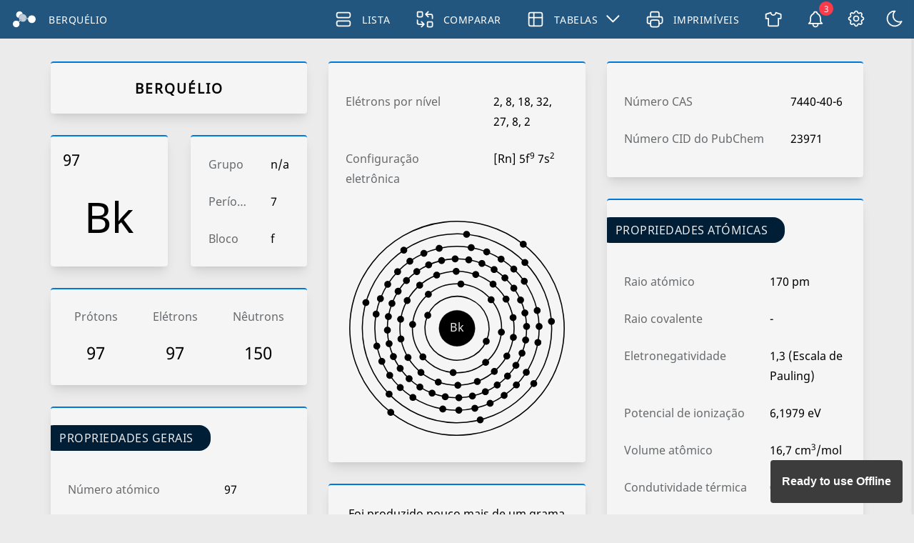

--- FILE ---
content_type: text/html; charset=utf-8
request_url: https://pt.periodic-table.io/element-97
body_size: 13317
content:
<!DOCTYPE html><html lang='pt' class='normalFont' data-direction='ltr' data-theme='dark' data-style='1'><head><meta charset='utf-8'/><meta http-equiv='X-UA-Compatible' content='IE=edge'/><meta name='viewport' content='width=device-width,initial-scale=1'/><link rel='apple-touch-icon' sizes='180x180' href='images/icons/apple-touch-icon.png'/><link rel='icon' type='image/png' sizes='32x32' href='./favicon-32x32.png'/><link rel='icon' type='image/png' sizes='16x16' href='./favicon-16x16.png'/><link rel='manifest' href='manifest.json'/><link rel='mask-icon' href='safari-pinned-tab.svg' color='#0078d7'/><meta name='msapplication-TileColor' content='#0078d7'/><meta name='msapplication-TileImage' content='images/icons/mstile-144x144.png'/><meta name='msapplication-square70x70logo' content='images/icons/mstile-70x70.png'/><meta name='msapplication-square150x150logo' content='images/icons/mstile-150x150.png'/><meta name='msapplication-wide310x150logo' content='images/icons/mstile-310x150.png'/><meta name='msapplication-square310x310logo' content='images/icons/mstile-310x310.png'/><meta name='theme-color' content='#003c6c'/><meta name='google' content='notranslate'/><meta name='robots' content='index,follow'/><meta name='format-detection' content='telephone=no'/><meta name='mobile-web-app-capable' content='yes'/><meta name='apple-mobile-web-app-capable' content='yes'/><meta name='author' content='Naveen CS'/><meta name='twitter:card' content='summary_large_image'/><meta name='twitter:site' content='@MrNaveenCS'/><meta property='og:site_name' content='Periodic-Table.io'/><meta property='og:type' content='website'/><script async src='https://pagead2.googlesyndication.com/pagead/js/adsbygoogle.js?client=ca-pub-2799761399763923' crossorigin='anonymous'></script><meta name='keywords' content='Berquélio, Tabela Periódica, chemical, elementos, interactive, PWA, Propriedades, Aplicações, História, Isótopos, Configuração eletrônica, Elétrons por nível, name origin, images, hazards, diagram, chemistry, information' /><meta name='description' content='Berquélio - Propriedades, história, origem do nome, factos, aplicações, isótopos, configurações eletrónicas, estrutura cristalina, risco e mais; Tabela periódica interativa de elementos químicos.' /><meta property='og:description' content='Berquélio - Propriedades, história, origem do nome, factos, aplicações, isótopos, configurações eletrónicas, estrutura cristalina, risco e mais; Tabela periódica interativa de elementos químicos.' /><meta name='twitter:description' content='Berquélio - Propriedades, história, origem do nome, factos, aplicações, isótopos, configurações eletrónicas, estrutura cristalina, risco e mais; Tabela periódica interativa de elementos químicos.' /><meta property='og:title' content='Berquélio - Tabela Periódica' /><meta name='twitter:title' content='Berquélio - Tabela Periódica' /><title id='homeTitle'>Berquélio - Tabela Periódica</title><meta property='og:image' content='https://periodic-table.io/images/og-images/pt/element-97.png' /><meta name='twitter:image' content='https://periodic-table.io/images/og-images/pt/element-97.png' /><meta name='twitter:image:src' content='https://periodic-table.io/images/og-images/pt/element-97.png' /><meta property='og:url' content='https://pt.periodic-table.io/element-97' /><link rel='canonical' href='https://pt.periodic-table.io/element-97' /><link rel='alternate' hreflang='en' href='https://periodic-table.io/element-97'/><link rel='alternate' hreflang='en-gb' href='https://en-gb.periodic-table.io/element-97'/><link rel='alternate' hreflang='af' href='https://af.periodic-table.io/element-97'/><link rel='alternate' hreflang='id' href='https://id.periodic-table.io/element-97'/><link rel='alternate' hreflang='ms' href='https://ms.periodic-table.io/element-97'/><link rel='alternate' hreflang='ca' href='https://ca.periodic-table.io/element-97'/><link rel='alternate' hreflang='cs' href='https://cs.periodic-table.io/element-97'/><link rel='alternate' hreflang='da' href='https://da.periodic-table.io/element-97'/><link rel='alternate' hreflang='de' href='https://de.periodic-table.io/element-97'/><link rel='alternate' hreflang='es' href='https://es.periodic-table.io/element-97'/><link rel='alternate' hreflang='eo' href='https://eo.periodic-table.io/element-97'/><link rel='alternate' hreflang='fr' href='https://fr.periodic-table.io/element-97'/><link rel='alternate' hreflang='hr' href='https://hr.periodic-table.io/element-97'/><link rel='alternate' hreflang='it' href='https://it.periodic-table.io/element-97'/><link rel='alternate' hreflang='hu' href='https://hu.periodic-table.io/element-97'/><link rel='alternate' hreflang='nl' href='https://nl.periodic-table.io/element-97'/><link rel='alternate' hreflang='nb-no' href='https://nb-no.periodic-table.io/element-97'/><link rel='alternate' hreflang='nn-no' href='https://nn-no.periodic-table.io/element-97'/><link rel='alternate' hreflang='pl' href='https://pl.periodic-table.io/element-97'/><link rel='alternate' hreflang='pt' href='https://pt.periodic-table.io/element-97'/><link rel='alternate' hreflang='ro' href='https://ro.periodic-table.io/element-97'/><link rel='alternate' hreflang='sk' href='https://sk.periodic-table.io/element-97'/><link rel='alternate' hreflang='sl' href='https://sl.periodic-table.io/element-97'/><link rel='alternate' hreflang='fi' href='https://fi.periodic-table.io/element-97'/><link rel='alternate' hreflang='sv' href='https://sv.periodic-table.io/element-97'/><link rel='alternate' hreflang='vi' href='https://vi.periodic-table.io/element-97'/><link rel='alternate' hreflang='tr' href='https://tr.periodic-table.io/element-97'/><link rel='alternate' hreflang='el' href='https://el.periodic-table.io/element-97'/><link rel='alternate' hreflang='bg' href='https://bg.periodic-table.io/element-97'/><link rel='alternate' hreflang='mk' href='https://mk.periodic-table.io/element-97'/><link rel='alternate' hreflang='ru' href='https://ru.periodic-table.io/element-97'/><link rel='alternate' hreflang='sr' href='https://sr.periodic-table.io/element-97'/><link rel='alternate' hreflang='uz' href='https://uz.periodic-table.io/element-97'/><link rel='alternate' hreflang='hy' href='https://hy.periodic-table.io/element-97'/><link rel='alternate' hreflang='uk' href='https://uk.periodic-table.io/element-97'/><link rel='alternate' hreflang='he' href='https://he.periodic-table.io/element-97'/><link rel='alternate' hreflang='ar' href='https://ar.periodic-table.io/element-97'/><link rel='alternate' hreflang='fa' href='https://fa.periodic-table.io/element-97'/><link rel='alternate' hreflang='ta' href='https://ta.periodic-table.io/element-97'/><link rel='alternate' hreflang='hi' href='https://hi.periodic-table.io/element-97'/><link rel='alternate' hreflang='th' href='https://th.periodic-table.io/element-97'/><link rel='alternate' hreflang='ja' href='https://ja.periodic-table.io/element-97'/><link rel='alternate' hreflang='ko' href='https://ko.periodic-table.io/element-97'/><link rel='alternate' hreflang='zh-cn' href='https://zh-cn.periodic-table.io/element-97'/><link rel='alternate' hreflang='zh-tw' href='https://zh-tw.periodic-table.io/element-97'/><link rel='stylesheet' href='css/global2.css' /><script defer src='js/htmlJS.js'></script><link rel='preload' href='fonts/NotoSans.woff2' as='font' crossorigin='anonymous' /><style>@font-face {font-family: SpecialRegular; src: url(fonts/NotoSans.woff2) format('woff2'); font-display: swap;}@font-face {font-family: Regular;src: url(fonts/NotoSans.woff2) format('woff2'); font-display: swap;}</style><script type='module'>import 'https://cdn.jsdelivr.net/npm/@pwabuilder/pwaupdate';const el = document.createElement('pwa-update');document.body.appendChild(el);</script></head><body><div id='overlap' class='collapsed' onclick='sideBar()'></div><section id='sidebar' class='collapsed'><div class='settingsGrid items-center'><div class='grayText'>Língua</div><div><select id='languageSelectSetting' class='select-css' aria-label='Língua' onchange='setLanguage()'><option value='en'>English</option><option value='en-gb'>English (UK)</option><option value='af'>Afrikaans</option><option value='id'>Bahasa Indonesia</option><option value='ms'>Bahasa Melayu</option><option value='ca'>Català</option><option value='cs'>Čeština</option><option value='da'>Dansk</option><option value='de'>Deutsch</option><option value='es'>Español</option><option value='eo'>Esperanto</option><option value='fr'>Français</option><option value='hr'>Hrvatski</option><option value='it'>Italiano</option><option value='hu'>Magyar</option><option value='nl'>Nederlands</option><option value='nb-no'>Norsk Bokmål</option><option value='nn-no'>Norsk Nynorsk</option><option value='pl'>Polski</option><option value='pt'>Português</option><option value='ro'>Română</option><option value='sk'>Slovenčina</option><option value='sl'>Slovenščina</option><option value='fi'>Suomi</option><option value='sv'>Svenska</option><option value='vi'>Tiếng Việt</option><option value='tr'>Türkçe</option><option value='el'>Ελληνικά</option><option value='bg'>Български</option><option value='mk'>Македонски</option><option value='ru'>Русский</option><option value='sr'>Српски</option><option value='uz'>Oʻzbek</option><option value='hy'>Հայերեն</option><option value='uk'>Українська</option><option value='he'>עברית</option><option value='ar'>العربية</option><option value='fa'>فارسی</option><option value='ta'>தமிழ்</option><option value='hi'>हिंदी</option><option value='th'>ไทย</option><option value='ja'>日本語</option><option value='ko'>한국어</option><option value='zh-cn'>中文(简体)</option><option value='zh-tw'>中文(繁體)</option></select></div><div class='grayText self-start'>Temperatura</div><div class='radio-toolbar radio-temp'><input type='radio' id='tempcelsius' name='temperature' value='celsius' onchange='setTemp()' /><label class='disable-select' for='tempcelsius'>Grau Celsius</label><input type='radio' id='tempfahrenheit' name='temperature' value='fahrenheit' onchange='setTemp()' /><label class='disable-select' for='tempfahrenheit'>Grau Fahrenheit</label></div><div class='grayText self-start'>Cor</div><div class='radio-toolbar radio-color'><input type='radio' id='color1' name='tableColor' value='253, 58, 74' onchange='setColorSettings()'><label id='color1Label' class='disable-select' title='Red' for='color1'></label><input type='radio' id='color2' name='tableColor' value='245, 128, 37' onchange='setColorSettings()'><label id='color2Label' class='disable-select' title='Orange' for='color2'></label><input type='radio' id='color3' name='tableColor' value='255, 167, 0' onchange='setColorSettings()'><label id='color3Label' class='disable-select' title='Yellow' for='color3'></label><input type='radio' id='color4' name='tableColor' value='123, 113, 81' onchange='setColorSettings()'><label id='color4Label' class='disable-select' title='Brown' for='color4'></label><input type='radio' id='color5' name='tableColor' value='91, 170, 9' onchange='setColorSettings()'><label id='color5Label' class='disable-select' title='Lime' for='color5'></label><input type='radio' id='color6' name='tableColor' value='26, 152, 90' onchange='setColorSettings()'><label id='color6Label' class='disable-select' title='Green' for='color6'></label><input type='radio' id='color7' name='tableColor' value='59, 168, 221' onchange='setColorSettings()'><label id='color7Label' class='disable-select' title='Cyan' for='color7'></label><input type='radio' id='color8' name='tableColor' value='0, 120, 215' onchange='setColorSettings()'><label id='color8Label' class='disable-select' title='Blue' for='color8'></label><input type='radio' id='color9' name='tableColor' value='139, 102, 204' onchange='setColorSettings()'><label id='color9Label' class='disable-select' title='Purple' for='color9'></label><input type='radio' id='color10' name='tableColor' value='228, 27, 144' onchange='setColorSettings()'><label id='color10Label' class='disable-select' title='Pink' for='color10'></label></div><div id='settingPeriodicTable' class='span-2'>Tabela Periódica</div><div class='grayText'>Largura da tabela</div><div><select id='marginSetting' class='select-css' aria-label='Largura da tabela'><option value='1'>100%</option><option value='0.95'>95%</option><option value='0.9'>90%</option><option value='0.85'>85%</option><option value='0.8'>80%</option></select></div><div id='nameSettingLabel' class='grayText'>Nome</div><div><label class='switch'><input id='nameSelectSetting' type='checkbox' aria-labelledby='nameSettingLabel'><span class='slider round' ></span></label></div><div id='atmWtSettingLabel' class='grayText'>Massa atómica relativa</div><div><label class='switch'><input id='atmNoSelectSetting' type='checkbox' aria-labelledby='atmWtSettingLabel'><span class='slider round' ></span></label></div><div class='grayText self-start' id='tableStyle'>Estilo</div><div class='radio-toolbar radio-style'><input type='radio' id='style1' name='tableStyle' value='1' onchange='setStyle()' ><label id='style1Label' class='disable-select' for='style1'></label><input type='radio' id='style2' name='tableStyle' value='2' onchange='setStyle()' ><label id='style2Label' class='disable-select' for='style2'></label><input type='radio' id='style3' name='tableStyle' value='3' onchange='setStyle()' ><label id='style3Label' class='disable-select' for='style3'></label></div></div></section><nav><a id='logo' href='.' aria-label='Home'><svg xmlns="http://www.w3.org/2000/svg" width="38" height="38" viewBox="0 0 10.054 10.054" class="periodic-table-logo" fill="#fff"><path d="M3.146 1.905a1.301 1.301 0 00-1.301 1.301 1.301 1.301 0 001.009 1.266 1.596 1.596 0 011.553-1.581 1.301 1.301 0 00-1.261-.986zm4.841 1.581a1.508 1.508 0 00-1.47 1.178l-.824-.1a.126.126 0 00-.14.11.126.126 0 00.11.14l.821.1a1.508 1.508 0 00-.004.081 1.508 1.508 0 001.508 1.508 1.508 1.508 0 001.508-1.508 1.508 1.508 0 00-1.508-1.508zm-4.331 1.69a.126.126 0 00-.078.028l-.843.683a1.301 1.301 0 00-.874-.34A1.301 1.301 0 00.56 6.848a1.301 1.301 0 001.301 1.301 1.301 1.301 0 001.301-1.301 1.301 1.301 0 00-.257-.774l.832-.674a.126.126 0 00.019-.177.126.126 0 00-.099-.047z"/><path d="M4.45 2.978a1.508 1.508 0 00-1.508 1.508 1.508 1.508 0 00.297.895l.292-.237a.201.201 0 01.283.03.201.201 0 01-.03.283l-.265.215a1.508 1.508 0 00.931.322 1.508 1.508 0 001.444-1.077l-.241-.029a.201.201 0 01-.175-.224.201.201 0 01.224-.175l.255.031a1.508 1.508 0 00.002-.034 1.508 1.508 0 00-1.508-1.508z" opacity=".7"/></svg></a><h1 class='truncate'>Berquélio</h1><input type='checkbox' id='drop' /><ul><li><a title='Lista' href='list'><svg xmlns='http://www.w3.org/2000/svg' width='1.75em' height='1.75em' viewBox='0 0 24 24' stroke-width='1.5' stroke='currentColor' fill='none' stroke-linecap='round' stroke-linejoin='round'><rect x='4' y='4' width='16' height='6' rx='2' /><rect x='4' y='14' width='16' height='6' rx='2' /></svg><span id='listLink'>Lista</span></a></li><li><a title='Comparar' href='compare'><svg xmlns='http://www.w3.org/2000/svg' width='1.75em' height='1.75em' viewBox='0 0 24 24' stroke-width='1.5' stroke='currentColor' fill='none' stroke-linecap='round' stroke-linejoin='round'><rect x='3' y='3' width='6' height='6' rx='1' /><rect x='15' y='15' width='6' height='6' rx='1' /><path d='M21 11v-3a2 2 0 0 0 -2 -2h-6l3 3m0 -6l-3 3' /><path d='M3 13v3a2 2 0 0 0 2 2h6l-3 -3m0 6l3 -3' /></svg><span id='compareLink'>Comparar</span></a></li><li><label for='drop-1' class='toggle'><svg xmlns='http://www.w3.org/2000/svg' width='1.75em' height='1.75em' viewBox='0 0 24 24' stroke-width='1.5' stroke='currentColor' fill='none' stroke-linecap='round' stroke-linejoin='round'><rect x='4' y='4' width='16' height='16' rx='2' /><line x1='4' y1='10' x2='20' y2='10' /><line x1='10' y1='4' x2='10' y2='20' /></svg><span>Tabelas</span> <svg xmlns='http://www.w3.org/2000/svg' width='1.2em' height='1.2em' viewBox='5 5 15 15' stroke-width='1.5' stroke='currentColor' fill='none' stroke-linecap='round' stroke-linejoin='round'><polyline points='6 9 12 15 18 9' /></svg></label><a id='tablesLink'><svg xmlns='http://www.w3.org/2000/svg' width='1.75em' height='1.75em' viewBox='0 0 24 24' stroke-width='1.5' stroke='currentColor' fill='none' stroke-linecap='round' stroke-linejoin='round'><rect x='4' y='4' width='16' height='16' rx='2' /><line x1='4' y1='10' x2='20' y2='10' /><line x1='10' y1='4' x2='10' y2='20' /></svg><span>Tabelas</span> <svg xmlns='http://www.w3.org/2000/svg' width='1.2em' height='1.2em' viewBox='5 5 15 15' stroke-width='1.5' stroke='currentColor' fill='none' stroke-linecap='round' stroke-linejoin='round'><polyline points='6 9 12 15 18 9' /></svg></a><input type='checkbox' id='drop-1' /><ul><li><a class='tablesList' href='solubility-chart'>Diagrama de Solubilidade</a></li><li><a class='tablesList' href='reactivity-series'>Série de reatividade</a></li></ul></li><li><a title='Imprimíveis' href='printables'><svg xmlns='http://www.w3.org/2000/svg' width='1.75em' height='1.75em' viewBox='0 0 24 24' stroke-width='1.5' stroke='currentColor' fill='none' stroke-linecap='round' stroke-linejoin='round'><path d='M17 17h2a2 2 0 0 0 2 -2v-4a2 2 0 0 0 -2 -2h-14a2 2 0 0 0 -2 2v4a2 2 0 0 0 2 2h2' /><path d='M17 9v-4a2 2 0 0 0 -2 -2h-6a2 2 0 0 0 -2 2v4' /><rect x='7' y='13' width='10' height='8' rx='2' /></svg><span id='printableLink'>Imprimíveis</span></a></li><li><a title='Loja' href='store'><svg xmlns='http://www.w3.org/2000/svg' width='1.75em' height='1.75em' viewBox='0 0 24 24' stroke-width='1.5' stroke='currentColor' fill='none' stroke-linecap='round' stroke-linejoin='round'><path d='M15 4l6 2v5h-3v8a1 1 0 0 1 -1 1h-10a1 1 0 0 1 -1 -1v-8h-3v-5l6 -2a3 3 0 0 0 6 0' /></svg><span id='storeLink'>Loja</span></a></li></ul><div class="notification-wrapper">
        <button onclick='toggleNotifications()' id='notificationBtn' title='Notificações' class='relative'>
          <svg xmlns='http://www.w3.org/2000/svg' width='1.75em' height='1.75em' viewBox='0 0 24 24' stroke-width='1.5' stroke='currentColor' fill='none' stroke-linecap='round' stroke-linejoin='round'><path d='M10 5a2 2 0 0 1 4 0a7 7 0 0 1 4 6v3a4 4 0 0 0 2 3h-16a4 4 0 0 0 2 -3v-3a7 7 0 0 1 4 -6' /><path d='M9 17v1a3 3 0 0 0 6 0v-1' /></svg>
          <span id='notificationCount' class='notification-count hidden'></span>
        </button>
        <div id='notificationPanel' class='notification-panel hidden'>
          <div class='notification-header'>
            <h3>Notas de versão</h3>
          </div>
          <div id='notificationList' class='notification-list'></div>
        </div>
      </div><a target='_blank' href='https://www.buymeacoffee.com/naveencs' rel='noopener noreferrer' class='px-4 flex' id='coffeeIcon'><svg fill="none" xmlns="http://www.w3.org/2000/svg" height='1.4em' viewBox="0 0 884 1279">
 <path d="m791.1 297.52-.87-.52-2.03-.62a4.83 4.83 0 0 0 2.9 1.14ZM803.9 388.9l-.98.27.98-.28ZM791.48 297.38a1.77 1.77 0 0 1-.36-.09v.24a.74.74 0 0 0 .36-.15Z" fill="#0D0C22"/><path d="M791.11 297.53h.13v-.08l-.13.08ZM803.11 388.73l1.48-.85.55-.3.5-.54c-.94.4-1.8.98-2.53 1.69ZM793.67 299.51l-1.45-1.37-.98-.53c.53.93 1.4 1.61 2.43 1.9ZM430.02 1186.18a7.55 7.55 0 0 0-2.94 2.27l.9-.58c.63-.57 1.5-1.24 2.04-1.69ZM641.19 1144.63c0-1.3-.64-1.06-.49 3.58 0-.37.16-.75.23-1.11.09-.83.15-1.64.26-2.47ZM619.28 1186.18a7.55 7.55 0 0 0-2.94 2.27l.91-.58c.62-.57 1.5-1.24 2.03-1.69ZM281.3 1196.06a6.3 6.3 0 0 0-3.1-1.45c.94.45 1.87.9 2.48 1.24l.62.21ZM247.84 1164.01a9.9 9.9 0 0 0-1.22-3.85c.47 1.23.87 2.5 1.19 3.78l.03.07Z" fill="#0D0C22"/>
 <path d="M472.62 590.84c-45.94 19.66-98.07 41.96-165.64 41.96a313.58 313.58 0 0 1-83.63-11.53l46.74 479.81a80.17 80.17 0 0 0 79.9 73.57s66.26 3.44 88.38 3.44c23.8 0 95.15-3.44 95.15-3.44a80.16 80.16 0 0 0 79.89-73.57l50.05-530.2c-22.37-7.64-44.94-12.72-70.4-12.72-44-.02-79.47 15.14-120.44 32.68Z" fill="#FD0"/>
 <path d="m78.69 386.13.79.74.52.31c-.4-.4-.84-.75-1.31-1.05Z" fill="#0D0C22"/>
 <path d="m879.57 341.85-7.04-35.5c-6.31-31.85-20.65-61.94-53.34-73.45-10.48-3.69-22.37-5.27-30.4-12.89-8.04-7.62-10.41-19.46-12.27-30.44-3.44-20.15-6.68-40.31-10.2-60.43-3.05-17.29-5.46-36.72-13.4-52.58-10.32-21.3-31.74-33.76-53.04-42a305.5 305.5 0 0 0-33.36-10.32C613.3 10.19 557.34 5.04 502.59 2.09a1376.27 1376.27 0 0 0-197.17 3.27c-48.8 4.44-100.2 9.8-146.56 26.69-16.95 6.17-34.42 13.59-47.3 26.68-15.82 16.1-20.98 40.97-9.43 61.04 8.2 14.24 22.1 24.3 36.86 30.97a298.95 298.95 0 0 0 59.84 19.47c57.3 12.67 116.64 17.64 175.18 19.76 64.88 2.62 129.86.5 194.43-6.35a1107 1107 0 0 0 47.82-6.32c18.74-2.87 30.76-27.37 25.24-44.44-6.6-20.4-24.37-28.32-44.45-25.24-2.95.46-5.9.9-8.86 1.32l-2.13.31a1083.06 1083.06 0 0 1-62.67 6.13 1401.5 1401.5 0 0 1-95.03 3.27c-31.14 0-62.3-.88-93.38-2.93-14.18-.93-28.32-2.1-42.43-3.54-6.42-.67-12.82-1.38-19.22-2.17l-6.09-.78-1.32-.18-6.32-.92a665.35 665.35 0 0 1-38.58-6.88 5.8 5.8 0 0 1 0-11.32h.25a626.13 626.13 0 0 1 33.4-6.13l11.21-1.72h.1c7-.46 14.05-1.72 21.01-2.54 60.63-6.31 121.62-8.46 182.55-6.44 29.57.86 59.14 2.6 88.58 5.6 6.33.65 12.63 1.34 18.92 2.11 2.41.3 4.84.64 7.26.93l4.9.7a678.06 678.06 0 0 1 42.5 7.73c20.9 4.54 47.72 6.02 57.01 28.9 2.96 7.27 4.3 15.34 5.94 22.96l2.08 9.72a153589.1 153589.1 0 0 0 14.9 69.36 12.6 12.6 0 0 1-10.6 15.13h-.13l-3.02.4-2.97.4a1829.3 1829.3 0 0 1-84.26 8.95 2005.84 2005.84 0 0 1-168.49 6.78 1975.74 1975.74 0 0 1-225.99-13.14c-8.12-.97-16.24-2-24.36-3.05 6.3.8-4.58-.62-6.78-.93-5.16-.72-10.32-1.47-15.49-2.25-17.32-2.6-34.55-5.8-51.84-8.6-20.9-3.45-40.9-1.73-59.8 8.6a87 87 0 0 0-36.02 37.34c-8.16 16.86-10.58 35.22-14.23 53.33C4 342.2-1.68 361.7.47 380.3c4.63 40.14 32.7 72.76 73.06 80.06a2071.67 2071.67 0 0 0 114.44 17.2 2114.8 2114.8 0 0 0 489.99 2.83 25.81 25.81 0 0 1 28.5 28.29l-3.83 37.13-23.09 225.07a178840.62 178840.62 0 0 1-31.12 302.87c-2.2 21.84-2.52 44.36-6.66 65.94-6.54 33.93-29.51 54.77-63.03 62.39a439.17 439.17 0 0 1-93.57 10.94c-34.91.19-69.8-1.36-104.72-1.17-37.27.21-82.92-3.23-111.68-30.97-25.28-24.36-28.77-62.51-32.22-95.5-4.58-43.67-9.13-87.33-13.64-130.99l-25.3-242.76-16.36-157.08c-.27-2.6-.55-5.16-.8-7.78-1.97-18.74-15.23-37.08-36.14-36.13-17.9.79-38.23 16-36.13 36.13l12.13 116.45 25.08 240.9c7.15 68.42 14.28 136.85 21.4 205.3 1.37 13.11 2.66 26.26 4.1 39.37 7.87 71.65 62.59 110.26 130.34 121.13 39.58 6.37 80.12 7.68 120.28 8.33 51.48.83 103.48 2.81 154.12-6.52 75.03-13.77 131.33-63.87 139.37-141.59l6.88-67.33c7.63-74.24 15.25-148.49 22.85-222.74l24.88-242.6 11.4-111.2a25.8 25.8 0 0 1 20.8-22.7c21.45-4.17 41.96-11.31 57.22-27.64 24.3-26 29.13-59.9 20.55-94.07ZM72.43 365.83c.33-.15-.28 2.65-.53 3.96-.05-1.98.05-3.73.53-3.96Zm2.08 16.11c.17-.12.69.57 1.22 1.4-.8-.76-1.32-1.33-1.24-1.4h.02Zm2.05 2.7c.74 1.26 1.14 2.05 0 0Zm4.11 3.34h.1c0 .12.2.24.26.36a2.67 2.67 0 0 0-.38-.36h.02Zm720.13-5c-7.71 7.34-19.33 10.75-30.8 12.45-128.7 19.1-259.29 28.77-389.4 24.5-93.12-3.18-185.26-13.52-277.46-26.55-9.03-1.27-18.82-2.92-25.03-9.58-11.7-12.56-5.96-37.86-2.91-53.03 2.79-13.9 8.12-32.44 24.66-34.41 25.8-3.03 55.78 7.86 81.32 11.73 30.74 4.7 61.6 8.45 92.56 11.27 132.19 12.04 266.59 10.17 398.18-7.45 23.99-3.22 47.88-6.97 71.7-11.24 21.22-3.8 44.74-10.94 57.55 11.03 8.8 14.97 9.97 35 8.6 51.92a28.94 28.94 0 0 1-9 19.37h.03Z" fill="#fff"/>
 </svg></a><button onclick='sideBar()' title='Configurações'><svg xmlns='http://www.w3.org/2000/svg' width='1.75em' height='1.75em' viewBox='0 0 24 24' stroke-width='1.5' stroke='currentColor' fill='none' stroke-linecap='round' stroke-linejoin='round'><path d='M10.325 4.317c.426 -1.756 2.924 -1.756 3.35 0a1.724 1.724 0 0 0 2.573 1.066c1.543 -.94 3.31 .826 2.37 2.37a1.724 1.724 0 0 0 1.065 2.572c1.756 .426 1.756 2.924 0 3.35a1.724 1.724 0 0 0 -1.066 2.573c.94 1.543 -.826 3.31 -2.37 2.37a1.724 1.724 0 0 0 -2.572 1.065c-.426 1.756 -2.924 1.756 -3.35 0a1.724 1.724 0 0 0 -2.573 -1.066c-1.543 .94 -3.31 -.826 -2.37 -2.37a1.724 1.724 0 0 0 -1.065 -2.572c-1.756 -.426 -1.756 -2.924 0 -3.35a1.724 1.724 0 0 0 1.066 -2.573c-.94 -1.543 .826 -3.31 2.37 -2.37c1 .608 2.296 .07 2.572 -1.065z' /><circle cx='12' cy='12' r='3' /></svg></button><button id='themeIcon' onclick='changeTheme()' data-theme='light' title='Tema'><svg xmlns='http://www.w3.org/2000/svg' width='1.75em' height='1.75em' viewBox='0 0 24 24' stroke-width='1.5' stroke='currentColor' fill='none' stroke-linecap='round' stroke-linejoin='round'><circle cx='12' cy='12' r='4' /><path d='M3 12h1m8 -9v1m8 8h1m-9 8v1m-6.4 -15.4l.7 .7m12.1 -.7l-.7 .7m0 11.4l.7 .7m-12.1 -.7l-.7 .7' /></svg></button><label for='drop' onclick='toggleMenu()' class='toggle burger'><svg xmlns='http://www.w3.org/2000/svg' width='1.75em' height='1.75em' viewBox='0 0 24 24' stroke-width='1.5' stroke='currentColor' fill='none' stroke-linecap='round' stroke-linejoin='round'><line x1='4' y1='6' x2='20' y2='6' /><line x1='4' y1='12' x2='20' y2='12' /><line x1='4' y1='18'x2='20' y2='18' /></svg></label></nav><div class='content'><div class='content-wrapper'><div class='container'><div class='masonry'><div id='elementName' class='box-content masonry-col text-center'><div class='line-height-2'><h1>Berquélio</h1></div></div><div class='elementSqr'><div class='flex'><div id='firstSquare' class='flex-item masonry-col flex flex-col'><div id='resultNumber' class='flex line-height-normal'>97</div><div id='resultSymbol' class='flex justify-center line-height-normal'><span class='self-center'>Bk</span></div></div></div><div class='flex'><div id='secondSquare' class='flex-item masonry-col grid'><div class='grayText truncate' title='Grupo'>Grupo</div><div>n/a</div><div class='grayText truncate' title='Período'>Período</div><div>7</div><div class='grayText truncate' title='Bloco'>Bloco</div><div>f</div></div></div></div><div class='box-content masonry-col'><div class='grid-3 text-center'><div class='grayText truncate' title='Prótons'>Prótons</div><div class='grayText truncate' title='Elétrons'>Elétrons</div><div class='grayText truncate' title='Nêutrons'>Nêutrons</div><div class='font-size-1-5'>97</div><div class='font-size-1-5'>97</div><div class='font-size-1-5'>150</div></div></div><div class='box-content masonry-col'><span class='headerOutline text-upper'>Propriedades Gerais</span><div class='grid'><div class='grayText'>Número atómico</div><div>97</div><div class='grayText'>Massa atómica relativa</div><div>[247]</div><div class='grayText'>Número de massa</div><div>247</div><div class='grayText'>Categoria</div><div>Actinóides</div><div class='grayText'>Cor</div><div>n/a</div><div class='grayText'>Radioativo</div><div>Sim</div></div></div><div class='box-content text-center masonry-col'><div class='line-height-2'>Nomeado com relação a Berkeley, California, cidade de seu descobrimento</div></div><div class='box-content masonry-col'><div class='grid'><div class='grayText'>Estrutura cristalina</div><div>Hexagonal simples</div></div><div><svg xmlns='http://www.w3.org/2000/svg' class='crystalDiagram' viewBox='-1 -1 36 40.488'><path class='strokeHidden' d='M29.5 8.869l-.002 16.745-14.5 8.373L.5 25.617M15.002.499l-.004 33.488M29.5 8.869L.5 25.617M.502 8.873L15 17.243l14.498 8.37 4 4m-18.5 4.374l4 4'/><path class='fillHidden' d='M15.002 16.744a.5.5 0 100 1 .5.5 0 000-1zM29.5 25.117a.5.5 0 100 1 .5.5 0 000-1zm-14.498 8.371a.5.5 0 100 1 .5.5 0 000-1z'/><path class='strokeVisible' d='M.502 8.873l4 4m14.496 25.114L4.5 29.617l.002-16.744 14.5-8.374 14.498 8.37-.002 16.745zM15.002.5l4 4-.004 33.488M4.5 29.617l-4-4L.502 8.873l14.5-8.374L29.5 8.869l4 4zm.002-16.744l14.5 8.372 14.496 8.369'/><path class='fillVisible' d='M15.002 0a.5.5 0 100 1 .5.5 0 000-1zm4 4a.5.5 0 100 1 .5.5 0 000-1zM.5 8.373a.5.5 0 100 1 .5.5 0 000-1zm29 0a.5.5 0 100 1 .5.5 0 000-1zm-25 4a.5.5 0 100 1 .5.5 0 000-1zm29 0a.5.5 0 100 1 .5.5 0 000-1zm-14.498 8.371a.5.5 0 100 1 .5.5 0 000-1zM.5 25.117a.5.5 0 100 1 .5.5 0 000-1zm4 4a.5.5 0 100 1 .5.5 0 000-1zm29 0a.5.5 0 100 1 .5.5 0 000-1zm-14.498 8.371a.5.5 0 100 1 .5.5 0 000-1z'/></svg></div></div><div class='box-content masonry-col'><span class='headerOutline text-upper'>História</span><div class='line-height-2'>O Berquélio foi descoberto por Glenn T. Seaborg, Albert Ghiorso e Stanley G. Thompson, em 1949 na Universidade da Califórnia, em Berkeley.<br><br>Foi produzido pelo bombardeamento de Amerício com partículas alfa.<br><br>O Berquélio foi isolado em grande quantidade, pela primeira vez, por Burris Cunningham e Stanley Thompson, em 1958.</div></div><div id='electronConf' class='box-content masonry-col'><div class='grid padding-bottom-25'><div class='grayText'>Elétrons por nível</div><div class='ltrText justify-start'>2, 8, 18, 32, 27, 8, 2</div><div class='grayText hyphen'>Configuração eletrônica</div><div class='ltrText justify-start'>[Rn] 5f<sup>9</sup> 7s<sup>2</sup></div></div><svg version='1.1' xmlns='http://www.w3.org/2000/svg' viewBox='-800 -800 1600 1600' class='atom pt-6'><g class='g'><circle class='nucleus' r='130' /><text class='font-fam' x='0' y='0' fill='#ffffff' alignment-baseline='middle' dominant-baseline='middle' text-anchor='middle'>Bk</text><g class='one' fill='currentColor'><circle r=230 fill='none' stroke='currentColor' stroke-width=8 /><circle class='electron' cx=0 cy=-230 r=25 /><circle class='electron' cx=0 cy=230 r=25 /></g><g class='two' fill='currentColor'><circle r=320 fill='none' stroke='currentColor' stroke-width=8 /><circle class='electron' cx=0 cy=-320 r=25 /><circle class='electron' cx=0 cy=320 r=25 /><circle class='electron' cx=-320 cy=0 r=25 /><circle class='electron' cx=320 cy=0 r=25 /><circle class='electron' cx=-226.272 cy=-226.272 r=25 /><circle class='electron' cx=226.272 cy=-226.272 r=25 /><circle class='electron' cx=-226.272 cy=226.272 r=25 /><circle class='electron' cx=226.272 cy=226.272 r=25 /></g><g class='three' fill='currentColor'><circle r=410 fill='none' stroke='currentColor' stroke-width=8 /><circle class='electron' cx=0 cy=-410 r=25 /><circle class='electron' cx=0 cy=410 r=25 /><circle class='electron' cx=-403.77117873000003 cy=-71.19575298 r=25 /><circle class='electron' cx=403.77117873000003 cy=-71.19575298 r=25 /><circle class='electron' cx=-355.07041399999997 cy=205 r=25 /><circle class='electron' cx=355.07041399999997 cy=205 r=25 /><circle class='electron' cx=-263.542916 cy=-314.07822163 r=25 /><circle class='electron' cx=263.542916 cy=-314.07822163 r=25 /><circle class='electron' cx=-263.542916 cy=314.07822163 r=25 /><circle class='electron' cx=263.542916 cy=314.07822163 r=25 /><circle class='electron' cx=-355.07041399999997 cy=-205 r=25 /><circle class='electron' cx=355.07041399999997 cy=-205 r=25 /><circle class='electron' cx=-403.77117873000003 cy=71.19575298 r=25 /><circle class='electron' cx=403.77117873000003 cy=71.19575298 r=25 /><circle class='electron' cx=-140.2282 cy=-385.2739742 r=25 /><circle class='electron' cx=140.2282 cy=-385.2739742 r=25 /><circle class='electron' cx=-140.2282 cy=385.2739742 r=25 /><circle class='electron' cx=140.2282 cy=385.2739742 r=25 /></g><g class='four' fill='currentColor'><circle r=500 fill='none' stroke='currentColor' stroke-width=8 /><circle class='electron' cx=0 cy=-500 r=25 /><circle class='electron' cx=0 cy=500 r=25 /><circle class='electron' cx=-500 cy=0 r=25 /><circle class='electron' cx=500 cy=0 r=25 /><circle class='electron' cx=-353.54999999999995 cy=-353.54999999999995 r=25 /><circle class='electron' cx=353.54999999999995 cy=-353.54999999999995 r=25 /><circle class='electron' cx=-353.54999999999995 cy=353.54999999999995 r=25 /><circle class='electron' cx=353.54999999999995 cy=353.54999999999995 r=25 /><circle class='electron' cx=-461.93976625564335 cy=-191.3417161825449 r=25 /><circle class='electron' cx=461.93976625564335 cy=-191.3417161825449 r=25 /><circle class='electron' cx=461.93976625564335 cy=191.3417161825449 r=25 /><circle class='electron' cx=-461.93976625564335 cy=191.3417161825449 r=25 /><circle class='electron' cx=-191.3417161825449 cy=-461.93976625564335 r=25 /><circle class='electron' cx=191.3417161825449 cy=-461.93976625564335 r=25 /><circle class='electron' cx=-191.3417161825449 cy=461.93976625564335 r=25 /><circle class='electron' cx=191.3417161825449 cy=461.93976625564335 r=25 /><circle class='electron' cx=-490.3926402016152 cy=-97.54516100806414 r=25 /><circle class='electron' cx=490.3926402016152 cy=-97.54516100806414 r=25 /><circle class='electron' cx=-97.54516100806414 cy=490.3926402016152 r=25 /><circle class='electron' cx=415.7348061512726 cy=277.78511650980107 r=25 /><circle class='electron' cx=-97.54516100806414 cy=-490.3926402016152 r=25 /><circle class='electron' cx=277.78511650980107 cy=-415.7348061512726 r=25 /><circle class='electron' cx=-415.7348061512726 cy=277.78511650980107 r=25 /><circle class='electron' cx=-277.78511650980107 cy=-415.7348061512726 r=25 /><circle class='electron' cx=97.54516100806414 cy=490.3926402016152 r=25 /><circle class='electron' cx=-490.3926402016152 cy=97.54516100806414 r=25 /><circle class='electron' cx=490.3926402016152 cy=97.54516100806414 r=25 /><circle class='electron' cx=97.54516100806414 cy=-490.3926402016152 r=25 /><circle class='electron' cx=-415.7348061512726 cy=-277.78511650980107 r=25 /><circle class='electron' cx=277.78511650980107 cy=415.7348061512726 r=25 /><circle class='electron' cx=415.7348061512726 cy=-277.78511650980107 r=25 /><circle class='electron' cx=-277.78511650980107 cy=415.7348061512726 r=25 /></g><g class='five' fill='currentColor'><circle r=590 fill='none' stroke='currentColor' stroke-width=8 /><circle class='electron' cx=0 cy=-590 r=25 /><circle class='electron' cx=0 cy=590 r=25 /><circle class='electron' cx=-590 cy=0 r=25 /><circle class='electron' cx=590 cy=0 r=25 /><circle class='electron' cx=-417.18899999999996 cy=-417.18899999999996 r=25 /><circle class='electron' cx=417.18899999999996 cy=-417.18899999999996 r=25 /><circle class='electron' cx=-417.18899999999996 cy=417.18899999999996 r=25 /><circle class='electron' cx=417.18899999999996 cy=417.18899999999996 r=25 /><circle class='electron' cx=-545.0889241816592 cy=-225.78322509540297 r=25 /><circle class='electron' cx=545.0889241816592 cy=-225.78322509540297 r=25 /><circle class='electron' cx=545.0889241816592 cy=225.78322509540297 r=25 /><circle class='electron' cx=-545.0889241816592 cy=225.78322509540297 r=25 /><circle class='electron' cx=-225.78322509540297 cy=-545.0889241816592 r=25 /><circle class='electron' cx=225.78322509540297 cy=-545.0889241816592 r=25 /><circle class='electron' cx=-225.78322509540297 cy=545.0889241816592 r=25 /><circle class='electron' cx=225.78322509540297 cy=545.0889241816592 r=25 /><circle class='electron' cx=-578.6633154379059 cy=-115.10328998951569 r=25 /><circle class='electron' cx=578.6633154379059 cy=-115.10328998951569 r=25 /><circle class='electron' cx=-115.10328998951569 cy=578.6633154379059 r=25 /><circle class='electron' cx=490.5670712585017 cy=327.78643748156526 r=25 /><circle class='electron' cx=-115.10328998951569 cy=-578.6633154379059 r=25 /><circle class='electron' cx=327.78643748156526 cy=-490.5670712585017 r=25 /><circle class='electron' cx=-490.5670712585017 cy=327.78643748156526 r=25 /><circle class='electron' cx=-327.78643748156526 cy=-490.5670712585017 r=25 /><circle class='electron' cx=115.10328998951569 cy=578.6633154379059 r=25 /><circle class='electron' cx=-578.6633154379059 cy=115.10328998951569 r=25 /><circle class='electron' cx=578.6633154379059 cy=115.10328998951569 r=25 /></g><g class='six' fill='currentColor'><circle r=680 fill='none' stroke='currentColor' stroke-width=8 /><circle class='electron' cx=0 cy=-680 r=25 /><circle class='electron' cx=0 cy=680 r=25 /><circle class='electron' cx=-669.66927204 cy=-118.08076103999998 r=25 /><circle class='electron' cx=669.66927204 cy=-118.08076103999998 r=25 /><circle class='electron' cx=-588.8972719999999 cy=340 r=25 /><circle class='electron' cx=588.8972719999999 cy=340 r=25 /><circle class='electron' cx=-437.095568 cy=-520.9102212399999 r=25 /><circle class='electron' cx=437.095568 cy=-520.9102212399999 r=25 /></g><g class='seven' fill='currentColor'><circle r=770 fill='none' stroke='currentColor' stroke-width=8 /><circle class='electron' cx=0 cy=-770 r=25 /><circle class='electron' cx=0 cy=770 r=25 /></g></g></svg></div><div class='box-content masonry-col text-center'><div class='line-height-2'>Foi produzido pouco mais de um grama de Berkélio, nos Estados Unidos, desde 1967</div></div><div class='box-content masonry-col'><span class='headerOutline text-upper'>Propriedades Físicas</span><div class='grid'><div class='grayText'>Estado da matéria</div><div>Sólido</div><div class='grayText'>Densidade</div><div>14,78 g/cm<sup>3</sup></div><div class='grayText'>Ponto de fusão</div><div id='outputMeltingMain'>1259,15 K | 986 °C | 1806,8 °F</div><div class='grayText'>Ponto de ebulição</div><div id='outputBoilingMain'>3173,15 K | 2900 °C | 5252 °F</div><div class='grayText'>Entalpia de fusão</div><div>n/a kJ/mol</div><div class='grayText'>Entalpia de vaporização</div><div>n/a kJ/mol</div><div class='grayText hyphen'>Calor específico</div><div>- J/g·K</div></div></div><div class='box-content masonry-col'><div class='grid'><div class='grayText'>Abundância na Crosta Terrestre</div><div>n/a</div><div class='grayText'>Abundância no Universo</div><div>n/a</div></div></div><div class='masonry-col'><div class='blog-thumb'><img id='elementPic' src='https://periodic-table.io/images/elements/Bk.jpg' alt=The 60-inch cyclotron at the Lawrence Radiation Laboratory, University of California, Berkeley data-toggle='modal' data-target='#exampleModal' /></div><div class='box-content bottom-rounded line-height-2'><span class='grayText'>Créditos de Imagem: </span><a class='underlineLink' target='_blank' rel='noopener' href='http://commons.wikimedia.org/wiki/File:Berkeley_60-inch_cyclotron.jpg'>Wikimedia Commons (Department of Energy - Office of Public Affairs)</a><div class='pt-4'>The 60-inch cyclotron at the Lawrence Radiation Laboratory, University of California, Berkeley</div></div></div><div class='box-content masonry-col'><div class='grid'><div class='grayText'>Número CAS</div><div>7440-40-6</div><div class='grayText'>Número CID do PubChem</div><div>23971</div></div></div><div class='box-content masonry-col'><span class='headerOutline text-upper'>Propriedades Atómicas</span><div class='grid'><div class='grayText'>Raio atómico</div><div>170 pm</div><div class='grayText'>Raio covalente</div><div>-</div><div class='grayText hyphen'>Eletronegatividade</div><div>1,3 (Escala de Pauling)</div><div class='grayText hyphen'>Potencial de ionização</div><div>6,1979 eV</div><div class='grayText'>Volume atômico</div><div>16,7 cm<sup>3</sup>/mol</div><div class='grayText hyphen'>Condutividade térmica</div><div>0,1 W/cm·K</div><div class='grayText hyphen'>Estados de oxidação</div><div class='ltrText justify-start'>3, 4</div></div></div><div class='box-content masonry-col'><span class='headerOutline text-upper grayText'>Aplicações</span><div class='line-height-2'>O berquélio é usado principalmente para fins de pesquisa científica.O berquélio-249 é um núcleo-alvo comum para preparar elementos transurânicos e transactinídeos ainda mais pesados, como laurêncio, rutherfórdio e bóhrio.Também é útil como fonte do isótopo califórnio-249.</div></div><div class='box-content masonry-col text-center'><div class='line-height-2'>O berquélio é nocivo, devido à sua radioatividade</div></div><div class='box-content masonry-col'><span class='headerOutline text-upper'>Isótopos</span><div class='grayText py-4'>Isótopos Estáveis</div><span>-</span><div class='grayText py-4'>Isótopos Instáveis</div><span><sup>233</sup>Bk, <sup>235</sup>Bk, <sup>236</sup>Bk, <sup>237</sup>Bk, <sup>238</sup>Bk, <sup>239</sup>Bk, <sup>240</sup>Bk, <sup>241</sup>Bk, <sup>242</sup>Bk, <sup>243</sup>Bk, <sup>244</sup>Bk, <sup>245</sup>Bk, <sup>246</sup>Bk, <sup>247</sup>Bk, <sup>248</sup>Bk, <sup>249</sup>Bk, <sup>250</sup>Bk, <sup>251</sup>Bk, <sup>252</sup>Bk, <sup>253</sup>Bk, <sup>254</sup>Bk</span></div><div class='box-content masonry-col'><span class='headerOutline text-upper'>Links importantes</span><div class='webLink'><a href='https://pt.wikipedia.org/wiki/berkelium' class='underlineLink' target='_blank' rel='noopener noreferrer'>Wikipédia</a></div><a href='https://www.britannica.com/science/berkelium' class='webLink' target='_blank' rel='noopener noreferrer'><span class='underlineLink'>Encyclopaedia Britannica</span></a><a href='http://www.wolframalpha.com/input/?i=berkelium+element' class='webLink' target='_blank' rel='noopener noreferrer'><span class='underlineLink'>Wolfram Alpha</span></a><a href='http://www.chemicool.com/elements/berkelium.html' class='webLink' target='_blank' rel='noopener noreferrer'><span class='underlineLink'>Chemicool</span></a><a href='http://www.rsc.org/periodic-table/element/97/berkelium' class='webLink' target='_blank' rel='noopener noreferrer'><span class='underlineLink'>RSC Visual Elements</span></a><a href='http://www.webelements.com/berkelium/' class='webLink' target='_blank' rel='noopener noreferrer'><span class='underlineLink'>WebElements</span></a></div><div class='box-content masonry-col'><svg xmlns='http://www.w3.org/2000/svg' viewBox='0 0 325 75' id='tableSVG'><g transform='translate(0,-977.3622)'><g style='opacity: 0.4;'><path transform='translate(0,977.3622)' d='m 162.5,32.5 0,20 10,0 0,20 90,0 0,-40 -90,0 -10,0 z' style='fill: #c76d6d;' /><path d='m 2.5,989.86218 10,0 0,60.00002 -10,0 z' style='fill: #ba6f9c;' /><path d='m 12.5,989.86218 10,0 0,60.00002 -10,0 z' style='fill: #5688aa;' /><path d='m 22.5,1029.8622 150,0 0,10 -150,0 z' style='fill: #a97942;' /><path d='m 22.5,1039.8622 150,0 0,10 -150,0 z' style='fill: #857d61;' /><path d='m 312.5,979.8622 10,0 0,70 -10,0 z' style='fill: #529311;' /><path transform='translate(0,977.3622)' d='m 262.5,22.5 0,50 10,0 10,0 10,0 10,0 0,-10 -10,0 0,-10 -10,0 0,-10 -10,0 0,-20 -10,0 z'style='fill: #8b77c6;' /><path transform='translate(0,977.3622)' d='m 272.5,12.5 0,10 10,0 0,10 10,0 0,10 10,0 0,-30 -10,0 -10,0 -10,0 z'style='fill: #3f8f67;' /><path d='m 302.5,989.8622 10,0 0,60 -10,0 z' style='fill: #498dad;' /><path d='m 2.5,979.86218 10,0 0,10 -10,0 z' style='fill: #3f8f67;' /><path transform='translate(0,977.3622)' d='m 262.5,12.5 0,10 10,0 0,-10 -10,0 z m 10,10 0,20 10,0 0,10 10,0 0,10 10,0 0,-20 -10,0 0,-10 -10,0 0,-10 -10,0 z'style='fill: #d1744b;' /><path d='m 0,977.3622 0,2.5 0,70 0,2.5 325,0 0,-2.5 0,-70 0,-2.5 -15,0 0,2.5 0,7.5 -50,0 0,2.5 0,17.5 -100,0 0,2.5 0,17.5 -135,0 0,-37.5 0,-2.5 -10,0 0,-7.49805 -2.5,0 0,7.49805 0,0.002 0,2.498 10,0 0,40 2.5,0 135,0 2.5,0 0,-20 97.5,0 2.5,0 0,-20 50,0 0,-2.5 0,-7.5 10,0 0,70 -320,0 0,-70 12.5,0 0,-2.5 -15,0 z'style='fill: #808080;' /></g><g id='highlight' transform='translate(100,0)'><path style='fill: #ffffff;' d='m 2.5,1039.8622 10,0 0,10 -10,0 z' /><path d='m 2.5,1039.8622 0,2.9199 2.919922,-2.9199 -2.919922,0 z m 6.455078,0 -6.455078,6.4551 0,3.5371 9.990234,-9.9922 -3.535156,0 z m 3.544922,3.5273 -6.472656,6.4727 3.535156,0 2.9375,-2.9375 0,-3.5352 z'style='fill: #000000;' /></g></g></svg><div id='elementNav' class='pt-4'><a href='element-96' class='underlineLink'>Cúrio</a><svg xmlns='http://www.w3.org/2000/svg' width='1.5em' height='1.5em' viewBox='0 0 24 24' stroke-width='1.5' stroke='currentColor' fill='none' stroke-linecap='round' stroke-linejoin='round'><line x1='5' y1='12' x2='19' y2='12' /><line x1='5' y1='12' x2='9' y2='16' /><line x1='5' y1='12' x2='9' y2='8' /></svg><span>Bk</span><svg xmlns='http://www.w3.org/2000/svg' width='1.5em' height='1.5em' viewBox='0 0 24 24' stroke-width='1.5' stroke='currentColor' fill='none' stroke-linecap='round' stroke-linejoin='round'><line x1='5' y1='12' x2='19' y2='12' /><line x1='15' y1='16' x2='19' y2='12' /><line x1='15' y1='8' x2='19' y2='12' /></svg><a href='element-98' class='underlineLink'>Califórnio</a></div></div></div></div></div></div><section class='footer grayText'><div class='flex flex-wrap justify-center pt-2'><a target='_blank' href='https://feedback.periodic-table.io/' rel='noopener noreferrer' class='m-1 px-4 py-2'>Sugestões</a><a href='about' class='m-1 px-4 py-2'>Sobre</a><a href='credits' class='m-1 px-4 py-2'>Créditos</a><a href='privacy-policy' class='m-1 px-4 py-2'>Política de Privacidade</a></div><div class='flex flex-wrap justify-center pt-2 py-4'><a target='_blank' href='https://github.com/catchspider2002/periodic-table.io' rel='noopener noreferrer' class='flex m-1 p-2' title='Github'><svg xmlns='http://www.w3.org/2000/svg' width='24' height='24' viewBox='0 0 512 512' stroke='currentColor' fill='currentColor'><path d='M256 6.178c-141 0-256 115-256 256 0 113 73 209 175 243 13 3 18-5 18-12 0-6-1-26-1-48-71 16-86-30-86-30-12-30-28-37-28-37-24-16 1-16 1-16 26 2 40 26 40 26 22 40 59 28 74 22 2-17 9-28 16-35-57-6-116-28-116-126 0-28 10-51 26-69-3-6-11-32 3-68 0 0 21-6 70 27 20-6 42-9 64-9s44 3 64 9c49-33 70-27 70-27 14 36 6 62 3 68 16 18 26 41 26 69 0 98-60 120-117 126 10 8 18 24 18 48 0 34-1 61-1 70 0 7 5 15 18 12 102-34 175-130 175-243 0-141-115-256-256-256z' /></svg></a><a target='_blank' href='https://www.instagram.com/periodictableio/' rel='noopener noreferrer' class='flex m-1 p-2' title='Instagram'><svg xmlns='http://www.w3.org/2000/svg' width='24' height='24' viewBox='0 0 512 512' stroke='currentColor' fill='currentColor'><path d='M466 256c0-68 0-77-2-103-1-25-5-39-8-48-5-12-11-20-20-29s-17-15-29-20c-9-3-23-7-47-8-27-2-36-2-104-2s-76 0-103 2c-25 1-39 5-48 8-12 5-20 11-29 20s-15 17-19 29c-4 9-8 23-9 47-1 27-2 36-2 104s1 76 2 103c1 25 5 39 9 48 4 12 10 20 19 29s17 15 29 19c9 4 23 8 48 9 27 1 35 2 103 2s77-1 103-2c25-1 39-5 48-9 12-4 20-10 29-19s15-17 20-29c3-9 7-23 8-48 2-27 2-35 2-103zm46 0c0 69 0 78-2 105-1 28-5 46-11 63-7 16-16 31-30 45s-29 23-45 30c-17 6-35 10-62 11-28 2-37 2-106 2-70 0-78 0-106-2-27-1-45-5-62-11-17-7-31-16-45-30s-23-29-30-45c-6-17-10-35-11-62-2-28-2-36-2-106 0-69 0-78 2-105 1-28 5-46 11-63 7-16 16-31 30-45s28-23 45-29c17-7 35-11 62-12 28-1 36-2 106-2 69 0 78 1 105 2 28 1 46 5 62 12 17 6 32 15 46 29s23 28 29 45c7 17 11 35 12 62 2 28 2 36 2 106zm-125 0c0 73-58 131-131 131s-132-58-132-131 59-132 132-132 131 59 131 132zm-216 0c0 47 38 85 85 85s85-38 85-85-38-85-85-85-85 38-85 85zM393 89c-17 0-31 13-31 30s14 31 31 31 30-14 30-31-13-30-30-30z' /></svg></a><a target='_blank' href='https://gumroad.com/periodictabio' rel='noopener noreferrer' class='flex m-1 p-2' title='Gumroad'><svg xmlns='http://www.w3.org/2000/svg' width='24' height='24' viewBox='0 0 512 512' stroke='currentColor' fill='currentColor'><path d='M338 321c12 0 21 10 21 22s-9 22-21 22c0 0 0 0 0 0v0c-12 0-22-10-22-22s10-22 22-22c0 0 0 0 0 0zM455 24s0 0 0 0c12 0 22 9 22 21s-10 22-22 22c0 0 0 0 0 0-12 0-22-10-22-22s10-21 22-21zM71 66h344c7 15 23 25 40 25 25 0 45-21 45-46S480 0 455 0c-19 0-35 12-42 28H71c-33 0-59 26-59 58v366c0 32 27 60 59 60h366c32 0 58-27 58-60V235c0-33-26-60-58-60H220c-33 0-61 27-61 60v68c0 32 27 57 61 57h76c6 17 23 29 42 29v0c25 0 45-21 45-46s-20-45-45-45c-18 0-33 10-41 24v0h-77c-11 0-23-7-23-19v-68c0-12 11-22 23-22h217c11 0 20 10 20 22v217c0 12-9 22-20 22H71c-11 0-21-10-21-22V86c0-11 9-20 21-20z' /></svg></a></div><div class='flex place-content-center'><a href="https://www.buymeacoffee.com/naveencs" class="bmcCta mx-auto" rel="noopener noreferrer" target="_blank" title="Buy me a coffee">
      <div class="flex items-center" style="background-color:#FF813F;padding:.65rem 1rem;border-radius:.75rem;">
      <svg viewBox="0 0 67.64 97.92" xmlns="http://www.w3.org/2000/svg" fill="none" style="height:42px">
      <path d="M36.18 45.23c-3.52 1.5-7.51 3.23-12.7 3.23a24 24 0 0 1-6.4-.89l3.59 36.74a6.14 6.14 0 0 0 6.12 5.63s5.07.26 6.76.26c1.83 0 7.29-.26 7.29-.26a6.14 6.14 0 0 0 6.12-5.63l3.83-40.6a16.3 16.3 0 0 0-5.4-.97c-3.36 0-6.08 1.16-9.21 2.5z" fill="#ffc800"/>
      <path d="m67.34 26.17-.54-2.72c-.48-2.43-1.58-4.74-4.08-5.62-.8-.28-1.72-.4-2.33-.99-.62-.58-.8-1.49-.94-2.33l-.78-4.62c-.23-1.33-.42-2.8-1.03-4.03-.8-1.63-2.43-2.58-4.06-3.2-.83-.33-1.7-.59-2.55-.8C46.95.77 42.67.38 38.48.15c-5.03-.28-10.08-.2-15.1.25-3.73.34-7.67.75-11.22 2.04A9.5 9.5 0 0 0 8.54 4.5a3.92 3.92 0 0 0-.72 4.67 6.05 6.05 0 0 0 2.82 2.37c1.47.66 3 1.16 4.58 1.5 4.39.96 8.93 1.34 13.4 1.5 4.98.2 9.96.04 14.9-.48 1.22-.14 2.44-.3 3.66-.49 1.44-.22 2.36-2.1 1.93-3.4-.5-1.56-1.86-2.17-3.4-1.93l-.68.1-.16.02a95.5 95.5 0 0 1-4.8.47 107.24 107.24 0 0 1-19.14-.4l-.47-.07h-.1l-.48-.08a50.9 50.9 0 0 1-2.96-.53.44.44 0 0 1 0-.87h.02a47.95 47.95 0 0 1 3.42-.6c.54-.03 1.08-.13 1.6-.2a102.3 102.3 0 0 1 22.2.1l.57.08.38.05c1.09.16 2.17.36 3.25.6 1.6.34 3.66.45 4.37 2.2.22.56.33 1.18.45 1.76l.16.75v.04l1.14 5.27a.95.95 0 0 1-.15.75.97.97 0 0 1-.66.4h-.01l-.23.04-.23.03a128.48 128.48 0 0 1-6.45.68 149.64 149.64 0 0 1-12.9.52 151.25 151.25 0 0 1-19.17-1.24l-.51-.07-1.2-.17c-1.32-.2-2.63-.45-3.96-.66a6.9 6.9 0 0 0-4.58.66 6.66 6.66 0 0 0-2.76 2.86c-.62 1.3-.8 2.7-1.08 4.08-.28 1.4-.72 2.88-.55 4.3a6.87 6.87 0 0 0 5.59 6.13 161.9 161.9 0 0 0 46.27 1.53 1.98 1.98 0 0 1 2.19 2.17l-.3 2.85a1089465 1089465 0 0 1-4.15 40.42c-.17 1.67-.2 3.4-.5 5.04-.5 2.6-2.27 4.2-4.83 4.78-2.35.54-4.76.82-7.17.84-2.67.01-5.34-.1-8.01-.1-2.86.02-6.35-.24-8.55-2.36-1.94-1.87-2.2-4.79-2.47-7.3l-1.04-10.04-1.94-18.59-1.25-12.02-.07-.6c-.15-1.43-1.16-2.84-2.76-2.77-1.37.06-2.93 1.23-2.77 2.77l.93 8.92 1.92 18.44 1.64 15.72.3 3.01c.6 5.5 4.8 8.44 9.99 9.27 3.03.5 6.14.6 9.2.64 3.95.06 7.93.22 11.8-.5 5.75-1.05 10.06-4.89 10.68-10.84l.53-5.15 1.75-17.05 1.9-18.58.87-8.5a1.98 1.98 0 0 1 1.6-1.75c1.64-.32 3.2-.87 4.38-2.12 1.86-1.99 2.23-4.58 1.57-7.2zm-61.8 1.84c.03 0-.02.2-.04.3 0-.15 0-.28.05-.3zm.16 1.23c.02 0 .06.04.1.1zm.16.2c.06.1.09.16 0 0zm.32.26.02.03a.21.21 0 0 0-.03-.03zm55.13-.38c-.6.56-1.48.82-2.36.95a166.3 166.3 0 0 1-29.81 1.9A200.69 200.69 0 0 1 7.9 30.12c-.7-.1-1.44-.23-1.92-.74-.9-.96-.46-2.9-.22-4.06.2-1.06.62-2.48 1.88-2.63 1.98-.23 4.28.6 6.23.9a136.85 136.85 0 0 0 37.57.3c1.84-.26 3.67-.54 5.5-.87 1.62-.3 3.42-.84 4.4.84.67 1.15.76 2.68.66 3.98a2.2 2.2 0 0 1-.7 1.48z" fill="#0d0c22">
      </path></svg> 
      <span class="coffee text-xl">Buy me a coffee</span></div></a></div><div class='flex flex-wrap justify-center p-2 pb-8 self-center'>Made with&nbsp; <span style='color:#e25555'>❤</span> &nbsp;by <a target='_blank' href='https://twitter.com/MrNaveenCS/' rel='noopener noreferrer'><span class='linkText'>Naveen CS</span></a></div></section><!-- Cloudflare Web Analytics --><script defer src='https://static.cloudflareinsights.com/beacon.min.js' data-cf-beacon='{"token": "667af63b5e7d4de992a251a834464e5d"}'></script><!-- End Cloudflare Web Analytics --></body></html>

--- FILE ---
content_type: text/html; charset=utf-8
request_url: https://www.google.com/recaptcha/api2/aframe
body_size: 267
content:
<!DOCTYPE HTML><html><head><meta http-equiv="content-type" content="text/html; charset=UTF-8"></head><body><script nonce="BQLkJUd0qv03DdsSvDvimA">/** Anti-fraud and anti-abuse applications only. See google.com/recaptcha */ try{var clients={'sodar':'https://pagead2.googlesyndication.com/pagead/sodar?'};window.addEventListener("message",function(a){try{if(a.source===window.parent){var b=JSON.parse(a.data);var c=clients[b['id']];if(c){var d=document.createElement('img');d.src=c+b['params']+'&rc='+(localStorage.getItem("rc::a")?sessionStorage.getItem("rc::b"):"");window.document.body.appendChild(d);sessionStorage.setItem("rc::e",parseInt(sessionStorage.getItem("rc::e")||0)+1);localStorage.setItem("rc::h",'1768757014407');}}}catch(b){}});window.parent.postMessage("_grecaptcha_ready", "*");}catch(b){}</script></body></html>